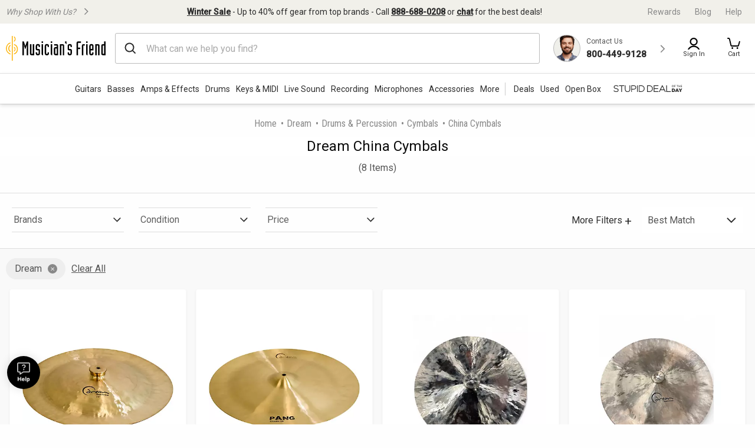

--- FILE ---
content_type: application/javascript; charset=UTF-8
request_url: https://gcinc.my.site.com/ESWMFWebChat1749707462023/webruntime/framework/36604ed22b/prod/lwr_app_bootstrap_hook
body_size: 3889
content:
LWR.define("webruntime/connectApiEndpoint/v/1_66_1086-258_0",["exports","@salesforce/community/Id/v/1"],function(e,t){"use strict";function o(C){return C&&typeof C=="object"&&"default"in C?C:{default:C}}var v=o(t);const h="64.0",c={SEO_PROPERTIES:"seo-properties",SEO_OBJECT_RELATED_URL:"seo-object-related-url"};function p(C,f){const S=f.appVersion||h;switch(C){case c.SEO_PROPERTIES:return`/services/data/v${S}/connect/communities/${v.default}/seo/properties/${f.recordId}`;case c.SEO_OBJECT_RELATED_URL:{const d=encodeURIComponent(f.urlNameOrPath);return`/services/data/v${S}/connect/communities/${v.default}/seo/object-url/${f.scope}/${d}`}default:return null}}e.CONNECT_API_TYPES=c,e.constructApiEndpoint=p,Object.defineProperty(e,"__esModule",{value:!0})}),LWR.define("webruntime/connectApiEndpoint",["exports","webruntime/connectApiEndpoint/v/1_66_1086-258_0"],function(e,t){e.default=t&&typeof t=="object"&&"default"in t?t.default:t,Object.keys(t).forEach(function(o){o==="default"||e.hasOwnProperty(o)||Object.defineProperty(e,o,{enumerable:!0,get:function(){return t[o]}})})}),LWR.define("webruntime/utils/v/1_66_1086-258_0",["exports"],function(e){"use strict";function t(u,A){if(!u)throw new Error(A)}function o(u){return typeof u=="object"&&u!==null&&!Array.isArray(u)}function v(){return"xxxxxxxx-xxxx-4xxx-yxxx-xxxxxxxxxxxx".replace(/[xy]/g,function(u){const A=Math.random()*16|0;return(u==="x"?A:A&3|8).toString(16)})}function h(u){return typeof u=="string"&&/^(?:[0-9a-f]{8}-[0-9a-f]{4}-[1-5][0-9a-f]{3}-[89ab][0-9a-f]{3}-[0-9a-f]{12}|00000000-0000-0000-0000-000000000000)$/i.test(u)}const c=new RegExp("^([a-z]+://|//)","i");function p(u){return u?c.test(u):!1}const C=new RegExp("/sfsites/c/.+","i");function f(u){return u?C.test(u):!1}function S(u,A){const P=JSON.stringify(A);if(!(window&&window.navigator&&window.navigator.sendBeacon&&window.navigator.sendBeacon(u,P))){const i=new XMLHttpRequest;i.open("POST",u,!0),i.setRequestHeader("Content-Type","text/plain;charset=UTF-8"),i.send(P)}}function d(u){return document?.querySelector(`meta[name="${u}"]`)?.getAttribute("content")||""}function y(){return d("basePath")}function R(){return d("deployTarget")||"CORE"}e.assert=t,e.getBasePathFromMetaTag=y,e.getDeployTargetFromMetaTag=R,e.isAbsoluteURL=p,e.isObject=o,e.isSfdcCoreURL=f,e.sendPayloadToServer=S,e.uuidValidate=h,e.uuidv4=v,Object.defineProperty(e,"__esModule",{value:!0})}),LWR.define("webruntime/utils",["exports","webruntime/utils/v/1_66_1086-258_0"],function(e,t){e.default=t&&typeof t=="object"&&"default"in t?t.default:t,Object.keys(t).forEach(function(o){o==="default"||e.hasOwnProperty(o)||Object.defineProperty(e,o,{enumerable:!0,get:function(){return t[o]}})})}),LWR.define("webruntime/guestUuidCookieGenerator/v/1_66_1086-258_0",["exports","webruntime/utils/v/1_66_1086-258_0","webruntime/cookieStore/v/1_66_1086-258_0","@app/guestUuidCookieName/v/1"],function(e,t,o,v){"use strict";function h(d){return d&&typeof d=="object"&&"default"in d?d:{default:d}}var c=h(v);const p={guestUuidCookieMaxAge:365*24*60*60},{document:C}=globalThis;function f(d){if(!c.default)return;let y=o.getCookie(c.default)||d;t.uuidValidate(y)||(y=t.uuidv4()),typeof window=="undefined"?o.setCookiesFromObject({...o.getAllCookies(),[c.default]:y}):(C.cookie=`${c.default}=${y};Max-Age=${p.guestUuidCookieMaxAge};SameSite=LAX;Path=/`,o.setCookiesFromString(C.cookie),S())}function S(){const d={name:"set-guest-uuid",guestUuid:o.getCookie(c.default)};C.dispatchEvent(new CustomEvent("experience_interaction",{bubbles:!0,composed:!0,detail:d}))}e.setGuestUuidCookie=f,Object.defineProperty(e,"__esModule",{value:!0})}),LWR.define("webruntime/guestUuidCookieGenerator",["exports","webruntime/guestUuidCookieGenerator/v/1_66_1086-258_0"],function(e,t){e.default=t&&typeof t=="object"&&"default"in t?t.default:t,Object.keys(t).forEach(function(o){o==="default"||e.hasOwnProperty(o)||Object.defineProperty(e,o,{enumerable:!0,get:function(){return t[o]}})})}),LWR.define("webruntime/cookieStore/v/1_66_1086-258_0",["exports","@app/authenticationCookieName/v/1","@app/guestUuidCookieName/v/1","@salesforce/site/Id/v/1"],function(e,t,o,v){"use strict";function h(i){return i&&typeof i=="object"&&"default"in i?i:{default:i}}var c=h(t),p=h(o),C=h(v);let f;function S(i){i&&typeof i=="object"&&(f=i)}function d(i){f=D(i)}function y(){const i=P(c.default);return i?i==="1"||i.includes(C.default):!1}function R(){return P(p.default)}function u(){return f}function A(){return Object.entries(f||{}).map(([i,H])=>`${i}=${H}`).join(";")}function P(i){return i?(typeof document!="undefined"&&d(document?.cookie),f&&f[i]):null}function D(i){return i&&typeof i=="string"?i.split(";").reduce((I,_)=>{const[M,W]=_.trim().split("=").map(decodeURIComponent);return I[M]=W,I},{}):null}e.getAllCookies=u,e.getAllCookiesString=A,e.getCookie=P,e.getGuestUuidCookie=R,e.hasSidCookie=y,e.setCookiesFromObject=S,e.setCookiesFromString=d,Object.defineProperty(e,"__esModule",{value:!0})}),LWR.define("webruntime/cookieStore",["exports","webruntime/cookieStore/v/1_66_1086-258_0"],function(e,t){e.default=t&&typeof t=="object"&&"default"in t?t.default:t,Object.keys(t).forEach(function(o){o==="default"||e.hasOwnProperty(o)||Object.defineProperty(e,o,{enumerable:!0,get:function(){return t[o]}})})}),LWR.define("webruntime/bootstrapHook/v/1_66_1086-258_0",["exports","lwc/v/8_20_6","webruntime/cookieStore/v/1_66_1086-258_0","webruntime/guestUuidCookieGenerator/v/1_66_1086-258_0","webruntime/routingService/v/1_66_1086-258_0","@communities-webruntime/common/v/1_66_1086-258_0","webruntime/transport/v/1_66_1086-258_0","@salesforce/community/Id/v/1","webruntime/connectApiEndpoint/v/1_66_1086-258_0"],function(e,t,o,v,h,c,p,C,f){"use strict";function S(n){return n&&typeof n=="object"&&"default"in n?n:{default:n}}var d=S(C);async function y({basePath:n,url:r}){const l=h.getLoginUrl(n,r),b={code:302,location:l};if(!o.hasSidCookie())return console.log("[LoginRedirection] Sid cookie not found, redirecting to login."),b;const g=await(await fetch(`${n}/webruntime/module/@app/user?json`)).json(),E=g.isGuest?"Session has expired, redirection to login.":"Session is still valid. No redirection.";return console.log(`[LoginRedirection] ${E}`),g.isGuest?b:null}class R extends Error{constructor(r,l,b){super(r);this.name="LwrStatusError",this.status=l,this.headers=b}}t.registerDecorators(R,{fields:["name"]});class u extends AggregateError{constructor(r,l,b){super(r,l);this.name="DataProviderAggregateError",this.dataProviderFailed=b}}const A=n=>n.status==="rejected",P=n=>n.status==="fulfilled";function D(n){return Object.keys(n||{}).length===0}function i(n,r){const l=typeof r=="string"?r:r.message;throw new Error(`Error in "getServerData" for "${n}"${l?`: ${l}`:""}`,{cause:r})}async function H(n){const{ssrContext:r,dataProviders:l,isPrivate:b,dataSerializers:w,staticTTL:g,dynamicTTL:E,routeMarkup:x}=n,k={...r.query,...r.params},N=[],$=[],L=[];let a;const U=s=>{p.isTooManyRequestsResponse(s)&&(a=new R("Too many requests",429,{"cache-control":c.CACHE_CONTROL_HEADER_NO_CACHE})),p.isDownForMaintenanceResponse(s)&&(a=new R("Down for maintenance",503,{"cache-control":c.CACHE_CONTROL_HEADER_NO_CACHE}))};p.addFetchObserver(U);const G=[];b&&G.push(y(r).then(s=>{s&&(a=new R("Redirect",s.code,{location:s.location||"","cache-control":c.CACHE_CONTROL_HEADER_NO_CACHE}))}).catch(s=>{if(s instanceof Error){const O=`Error in "getServerData" for "getServerLoginRedirect"${s.message?`: ${s.message}`:""}`;throw new Error(O,{cause:s})}})),G.push(...l.map(({preloadData:s,attributes:O,descriptor:m})=>s&&s({...r,attributes:O}).then(F=>({descriptor:m,response:F})).catch(F=>{L.push(m),i(m,F)})).filter(Boolean));const z=await Promise.allSettled(G).finally(()=>p.removeFetchObserver(U));if(a)throw a;const q=z.filter(A).map(({reason:s})=>s);if(q.length>0)throw new u(q,`${q.map(({message:s})=>s)}`,L);const Y=(l.length&&Object.keys(w)||[]).reduce((s,O)=>({...s,[O]:w[O]()}),{}),j={...x};let B=[],V=parseInt(E,10);z.filter(P).forEach(({value:s})=>{const{descriptor:O,response:m}=s??{};if(m?.markup)for(const T in m.markup)T==="title"?j[T]=m.markup.title||j[T]:Array.isArray(j[T])?j[T].includes(m.markup[T])||j[T].push(...m.markup[T]):j[T]=[...m.markup[T]];m?.warnings&&m.warnings.length>0?(B=[...B,...m.warnings],$.push(O)):O&&N.push(O);const X=parseInt(m?.cache?.ttl,10);isNaN(X)||(V=Math.min(V,X))});const Z=l.every(({isStatic:s,preloadData:O})=>s||!O)||Object.values(Y).every(({data:s}={})=>D(s))?g:Math.min(parseInt(E,10),V).toString(),ee={dataProvider:{success:N,warnings:$}};return{props:{url:r.url,routeParams:k,guestUuid:o.getGuestUuidCookie(),initialData:Y,metrics:ee},markup:j,cache:{ttl:Z},warnings:B}}async function I(n,r,l,b){if(!n||!r||!l||!b)return console.error(`[getRecordIdRedirect] one or more params are not defined - routeParams:${JSON.stringify(n)} appVersion:${r} communityId:${l} scope:${b}`),null;const w=f.constructApiEndpoint(f.CONNECT_API_TYPES.SEO_OBJECT_RELATED_URL,{appVersion:r,scope:b,urlNameOrPath:n.urlName||n.urlPath});if(console.log(`[getRecordIdRedirect] START fetch endpoint: ${w}`),w)try{const g=await p.fetch(w);if(console.log(`[getRecordIdRedirect] Returned with status: ${g.status}`),g.ok){const E=await g.json();if(E&&E.recordIdUrl)return E.recordIdUrl}}catch(g){return g instanceof Error&&console.error(`[getRecordIdRedirect] Failed to fetch recordIdUrl: ${g.message}`),null}finally{console.log(`[getRecordIdRedirect] END fetch endpoint: ${w}`)}return null}async function _({basePath:n,params:r},l,b,w){const g=await I(r,l,b,w);return g?{code:301,location:g}:(console.log(`[getRecordIdOrErrorRedirect] basePath: ${n}`),{code:302,location:`${n||""}/error`})}const M=n=>n.status==="rejected";async function W(n){const{ssrContext:r,isPrivate:l,appVersion:b,entityPrefix:w}=n,g=[];let E,x,k;const N=a=>{p.isTooManyRequestsResponse(a)&&(k=new R("Too many requests",429,{"cache-control":c.CACHE_CONTROL_HEADER_NO_CACHE})),p.isDownForMaintenanceResponse(a)&&(k=new R("Down for maintenance",503,{"cache-control":c.CACHE_CONTROL_HEADER_NO_CACHE}))};p.addFetchObserver(N),l&&g.push(y(r).then(a=>{a&&(E=a)}).catch(a=>{if(a instanceof Error){const U=`Error in "getServerData" for "getServerLoginRedirect"${a.message?`: ${a.message}`:""}`;throw new Error(U,{cause:a})}})),g.push(_(r,b,d.default,w).then(a=>{a&&(x=a)}).catch(a=>{throw new Error(`Error in "getServerData" for "getRecordIdOrErrorRedirect"${a.message?`: ${a.message}`:""}`,{cause:a})}));const L=(await Promise.allSettled(g).finally(()=>p.removeFetchObserver(N))).filter(M).map(({reason:a})=>a);if(L.length>0)throw new AggregateError(L,`${L.map(({message:a})=>a)}`);if(k?.status!==429&&k?.status!==503){if(E)k=new R("Redirect",E.code,{location:E.location||"","cache-control":c.CACHE_CONTROL_HEADER_NO_CACHE});else if(x){const{code:a,location:U}=x;k=new R("Redirect",a,{location:U||"","cache-control":a===301?"public, max-age=60":c.CACHE_CONTROL_HEADER_NO_CACHE})}console.log(`[routeAppRedirect] Redirecting to: ${k?.headers?.location}`)}if(k)throw k;return{}}let J=!1;function K(n){J||(t.setHooks({sanitizeHtmlContent(r){return r}}),J=!0),n.addServerDataCallback(({serverData:r})=>{globalThis.CLWR=globalThis.CLWR||{},Object.assign(globalThis.CLWR,{serverData:{initialData:r.initialData||Object.values(r)[0]?.initialData,url:r.url||Object.values(r)[0]?.url,routeParams:r.routeParams||Object.values(r)[0]?.routeParams}}),v.setGuestUuidCookie(r.guestUuid)}),typeof window=="undefined"&&typeof n.addRequestHook=="function"?n.addRequestHook(({cookies:r})=>{o.setCookiesFromObject(r),v.setGuestUuidCookie()}):typeof document!="undefined"&&o.setCookiesFromString(document?.cookie)}function Q(n,r){h.initializeServerRouter(r,n)}e.buildServerRouter=Q,e.default=K,e.getWebruntimeServerData=H,e.getWebruntimeServerDataForRedirect=W,Object.defineProperty(e,"__esModule",{value:!0})}),LWR.define("webruntime/bootstrapHook",["exports","webruntime/bootstrapHook/v/1_66_1086-258_0"],function(e,t){e.default=t&&typeof t=="object"&&"default"in t?t.default:t,Object.keys(t).forEach(function(o){o==="default"||e.hasOwnProperty(o)||Object.defineProperty(e,o,{enumerable:!0,get:function(){return t[o]}})})});
